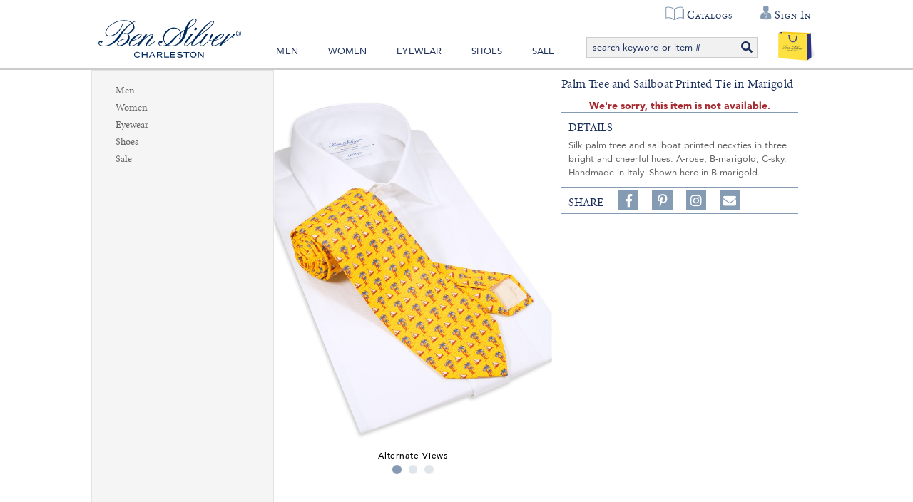

--- FILE ---
content_type: text/html; charset=utf-8
request_url: https://www.bensilver.com/Palm-Tree-and-Sailboat-Printed-Tie-in-Marigold,39448.html?b=d*6246&s=d&p=6&c=9
body_size: 26609
content:


<!DOCTYPE html>
<html xmlns="http://www.w3.org/1999/xhtml" xmlns:og="http://ogp.me/ns#" lang="en">
<head><!-- BCF Commerce Net Store v4.1 - Server: 4 --><meta charset="utf-8" /><meta http-equiv="X-UA-Compatible" content="IE=edge" /><meta name="viewport" content="width=device-width, initial-scale=1" /><title>
	Palm Tree and Sailboat Printed Tie in Marigold - The Ben Silver Collection
</title><meta property="og:title" content="Palm Tree and Sailboat Printed Tie in Marigold" /><meta property="og:description" content="Silk palm tree and sailboat printed neckties in three bright and cheerful hues: A-rose; B-marigold; C-sky. Handmade in Italy. Shown here in B-marigold." /><meta property="og:type" content="product" /><meta property="og:url" content="https://www.bensilver.com/Palm-Tree-and-Sailboat-Printed-Tie-in-Marigold,39448.html" /><meta property="og:site_name" content="The Ben Silver Collection" /><meta property="twitter:card" content="summary" /><meta property="twitter:title" content="Palm Tree and Sailboat Printed Tie in Marigold" /><meta property="twitter:description" content="Silk palm tree and sailboat printed neckties in three bright and cheerful hues: A-rose; B-marigold; C-sky. Handmade in Italy. Shown here in B-marigold." /><meta property="twitter:image" content="https://cached.bensilver.com/RS/SR/product/92/Palm-Tree-and-Sailboat-Printed-Tie-in-Marigold_ect1-b_R_268629ec.jpg" /><meta property="twitter:image:alt" content="Palm Tree and Sailboat Printed Tie in Marigold" /><meta name="keywords" content="Neckwear, ties, Neckties" /><meta name="description" content="Starting at $62.00. Palm Tree and Sailboat Printed Tie in Marigold Silk palm tree and sailboat printed neckties in three bright and cheerful hues: A-rose; B-..." /><meta name="robots" content="index,follow" /><link rel="apple-touch-icon" href="/apple-touch-icon.png" /><link rel="icon" href="/favicon.ico" /><link rel="stylesheet" type="text/css" href="/ClientCSS/CSS.ashx?d=Global.css!8dc34ab2779d89e!n8cD7kPKvmebcr6sGmN_yLhv6zZ9NEG1zGJHue_E8fc%3d" /><link rel="stylesheet" type="text/css" href="/ClientCSS/CSS.ashx?d=DisplayGroup.css!8dc34ab2779d89e!-rcyx3VnIacFuSghor02NqLvD7UtC81hVastUmNHxbE%3d" />
    
    <!--[if lt IE 9]>
        <script src="/JS/html5shiv.js"></script>
        <script src="/JS/respond.js"></script>
    <![endif]-->
    

<script type="text/javascript">
// <![CDATA[
(function(i,s,o,g,r,a,m){i['GoogleAnalyticsObject']=r;i[r]=i[r]||function(){
(i[r].q=i[r].q||[]).push(arguments)},i[r].l=1*new Date();a=s.createElement(o),
m=s.getElementsByTagName(o)[0];a.async=1;a.src=g;m.parentNode.insertBefore(a,m)
})(window,document,'script','//www.google-analytics.com/analytics.js','ga');
ga("create", "UA-19463253-1", {"cookieDomain":".bensilver.com","siteSpeedSampleRate":100});
ga("require", "ec");
ga("set", {"dimension1":"Desktop","dimension5":"RETAIL01","dimension6":"Display Group"});

ga("ec:addPromo", {"name":"Recently Viewed","position":"Page Global Message Bottom"});
ga("ec:addPromo", {"creative":"footer links","name":"Main Footer Utility Links","position":"Footer Utility Links"});
ga("ec:addPromo", {"creative":"Social Media","name":"Social Media Icons","position":"Footer Social Media"});
ga("send", "pageview", {});
ga("send", "timing", {"timingCategory":"Database","timingLabel":"Unspecified","timingValue":15,"timingVar":"Unspecified"});

// ]]>
</script>


<link rel="canonical" href="https://www.bensilver.com/Palm-Tree-and-Sailboat-Printed-Tie-in-Marigold,39448.html" /></head>
<body>
    
    <form method="post" action="/Palm-Tree-and-Sailboat-Printed-Tie-in-Marigold,39448.html?b=d%2A6246&amp;s=d&amp;p=6&amp;c=9" onsubmit="javascript:return WebForm_OnSubmit();" id="form1" novalidate="novalidate" class="mac">
<div class="aspNetHidden">
<input type="hidden" name="__EVENTTARGET" id="__EVENTTARGET" value="" />
<input type="hidden" name="__EVENTARGUMENT" id="__EVENTARGUMENT" value="" />
<input type="hidden" name="__VIEWSTATE" id="__VIEWSTATE" value="AEFHDWKwkttsrBv4FHPEhkj7uLDSDvRCcWl7Gpy3/YPGq2QYYmQFW7oVVncdRxWVX5SoMk/YwW51yuaxZUJEaE9lrSXOP4DxZk1OdwbUa0U9c8IDXSRiuFg7nmg6EqYRRWxzCfqeICEPT1GdvMtzDtiV5YvfmQMo2u6KeAyYJEBL72mRB4WYz3zfZpq9Ehqy8Md862Qa5/4flW6HAvS+k6bjdVwvV0eGV+s3MVlgrNNfcL9lvuE2cG1WvkteHkJ3Ss4EOboX86Kprv3G3z5imCDtZ2pIW7lXBcNHSsen0gxAEDUryhVap69OmBo7/pAhh6AYWtNnuF1t4rlPsY3NSwp1Xpn4/zbnODraZqJZBUJODz9xiQAgpR0L1TXP3auBSGACd99PJh6YUM9HmFCdw7YSdN0vZ35jK7i4vHFcA094qUyzmf4xavyCgm+lgUZ0TpzOkaSFq7yYsBLe5s+K3abcu6Un59NJcCqcHocpVr+mFl/cFQ2PkaprUYrq7aHpe9vl08CDp/v78ZymPuzqC0aiH0mTyXmL3NeIb+thJx232Oq4uJGgugc5S/jA+aRYadniv+bS4sNjOIYatCTI8W8Uau/1WMJp/IiSJv84OQy1namYwaDJQROv00JwFjUG/TjfZ6SJpN+sTqj1ThVNqjhwOdBVaad1N1zvuJ2xQDZy/E07ZwtKglQC/mgJiQ0DLJOsyFFoMG1WAsOS0ZkFFp0f+ksNo/i/ujdGt8LUe0DDNbNucsoCGTZFHFVIo/6k0JhKgS+tuXkd4axWqOVyNpFpLpzwGSTIq4o9/HPrrGfjz90uHEnGkGmwn27TlxT1FlP41uuMqfAJyFvoYcj8B3iCgQC1CezOXdRYXDtCqtoAhNx3w651MRHnSAB8cJt06kKAW83IOFMbbLu4l4cxpAtwifvUY0XWRgVjsEtBQNd8A+JYBy7MA5Basl6JIcgySM4A860JtOLCickNx+Upwvzp3y1x4lhPUs7D1/OnjZ8EzeVeOb4iero1MJ6d0E5kKEBBvjP/6eJvhHf7V3xIV+FRpiUAcbdytlj1d543XRBcNUTqfBexUmo6tFlpO0pwmPIqOyNvUqapWyGghqStn9Y5mC9kBMYsaED55Sy2E5e5SwyG+58Glk/AupLadcLzDSZ8qG1vqfw5MS7aUG14yvUnC5iWBfFsmdt1e8/uQ+yRpO434l7/2NYQApCa4TdaDFm+Tb+cH8cLL/[base64]/Ux6HKzZkY7nqw+rkmBeIM8VlomMQXssXFyy4rDe8CIvufpWgDI9zVen4+/isEy0gpGmitehic3vuU8JktNHuUojkArgZfWwtLAMkH+KMu34eUj7X0BMU7DHgje/y7cVfZH5mF6ke0wA1xj8slyzct+rnYaQEKxIcITotfLuAu70nkFutd7/RcU80/v0pFnR9GeULfisH1vdneGNVhevhKrh0tUvwkUeUfPiPr4pj/pIQe+SZ79AkV02l5qpUiPFoFcPwdG399d24Fx0rwxdBkaXYRpjN6IZY8He1TQbtAbxqn4OWI2YZ/V31jfguIauv9crmhlaLowRI+myLVEdYZrVuzc0+mpxxVU2jdvvib0+1Mpj0p++LLutomEgoKX4fPFzNrL+wSmQyCKYfbTBEzYroEjI/WoCeSFq647XCbTi+InNxyQ3OiLSeAu0H3KFzxtTvPCqiiKUe34CHKjYgRQD9HPbjoUmFbq5i5bWfH0/Jikpz5FyeN2UR4+ZIKUeroQVMUnsWyype1g5gCK5Dx7JtktqC2rDWH96qhH08ZKLRLpRugNFUIsm4IoWFkq/9dIhUp/AGf4T4BJRte1+nWF/epFUU6915jZPx2ryjEw6d35TllTCMEOfMuP34FhVKxHDuDdBbhdzzHgc+wdgH36NV3xqajHjBF1qMO+j47ANZ/Sof3NcJWoQtbC01LOEFEDjceG6K16nB1qCoPGd+cUQtapcnieaS3IDixMnLnV/tadQGovztH16fPp9yKvcm63h4EpEh6npr/cZWgqK6BRnrUmk/QKcVjYBbNyzDUcNrb5hHRrA9oggLO59PLuv3jkbb11p+OT+x3kyIIuFpR2i/pfg2SOEAbdrz6d6LMakQkCXGqrbLayOzxJeqJPgu0Q9tZgapWDae/fP1S+FLU8tXrL5IIRc1yQtaQmSNxjKMCjLKR1DrRS1mjKRszw7bUKzVdUMrH61UGYFxpVyXLcnzr+9dVnKRZbEU8B9Nt0/8zIQ9WnnY4ncjESongd5Zc64V3xvlkxwxi9HaAWL0bgTk/OoLLfgYAjFKBMBeNc/w/jnw9gQ3WhvHpBFjnf2TrN1vEmof0MmBT5d4v5tb1SH4M6pzbBequoPKkMb4sY6QvbezObpDIRmlZjPQj+/QDdV7aPT61mvFkYbJ8nEjCYYeVgzE32PfjR8LWrpLX28Ddmt7cWMJXmLmHiBmUV7tze775PbjWfM/hs16dpvL5mjOAIv03FwAKus5vlqmLXPvhCe/4zZctTlAb1gnyrNBigm0kLb5RhGSV/9t+yLMSa6BljdaYfyzNyGpTU+qttIPntsl35rgLHUlyc+TcgGRAMn0HNb16geB0yekmKdgdETdu7HOJMIiSCOnKpKsNXZN/NauriQQepi4AlPy4Ai/KKqz0bGMuts/KQ1F7CSXVnMLCrHNkITDBLRoEQL2eG024qG6IHPHM2en4rePo9XBrqTb7T9LdpXK8H/G3wLdcgveygTkD4LYwLlTdiM5drY6HXniXOJoV8Oyow3P2pDeYjcE/ZOD3X5unlC6pq3FGmtqBWOpFnZGJUTdeRFaXUPWwzOPdCXYx8L+r0C2hPKnUmWKXCk49NP7ZhBunKGrYtvc9H7K1Rw7BpGUSgG1iGFvevYC/3i9WxXNiGbO/h5lUg9SUSPQbAD9pFzCcRaWis35nziQKVIIqvB0VPkIG2nnHntNr3Gq1BCxFzV9TUecBTXXt9fd+Sy7uvttbvIkUeak6ayATs3zo6FJxJM3B2RG1pl4dNn2qhzcndOdc1rTq9mdFwRylkrmMp0qQKqR6GUSoxl3zPM4HbojCGuP03RdueeKbEl32acbII/TvTD6Nxl1aKCnNuBi+UTpGY30/miCgneywGEPF3s1QmOekR4/EQgovYBynf4pibZPZXiMt+JCiMnKtrnzjmp82UEIDSNORVKWrOE1PcaAhyjGX0fACNtqptBQ5LhqU7TmV1ed7PAJXp8FMJBkKjgcj6eCYXl08AK/FZwe7Y//+GgWBtRgXIXY6wQ/mzRVjcB86p4+JcAcTd5R4nfKPGiqrkUKM5UwPZSJShzShTkAF4nN+IbT6IHlUT5GfuYwmPDYVhZU4Fn40hmJ3pYBkA2/FY+D8tg5ApDxNu9mHS/t2A+TiFU0rJ0nMqfW/xY5kgmPEKwxo5GarDpjGde6yLxripGv/kKTDn+aQmJZjGpiedC6/61ykmkjldfdxsTgyl35VTTG//Mdap0peSVOLwBwZfpBhP7tXx5aiueIi3U77aWRgyIDPZhbopaGmlvygU5gTCakSwoHiIj4iV71oflbxYd5CL+nu/N+GWCL5Cvkq176QHd7pflhSh4+iqGZBFJEW5s/AbDMEe5fwmcn/7K3PCxwUVsNE/HZBPUSOOMjUPvFdLzg2ja1n/QEt4JutWy4HHTw2nV+j/jntJ67G270Y+d1dlxRI1qdLGVK/WY0dWRI/Erwgzb2sv+eW0sbYpHelWO4B7wqnqpeEyxiAQnh47mibS9qbmRN/B/2j2H2WJOdf2Wm44rzXrhmOXBZROrzJrEJndorX/cqtRGDjCX2fpP935z8f8YKvdHP7TPnqhj8rwwIKqYSG/[base64]/JdcMqcrFdwQkSZu9h1e8SifIQ6sDyN7+435XnH+iC3G8O2oVkH5BF8PQy4pg+ptTCe/SkHlKkvgCgTCsAnsSMpRRVrApe1QtDijypydHiLF0rVIoLulJZurgUfMpFo1cNwFp6TX/MH5w55GgeQX5KUfk/WXgCILRu95AkY5sLxJ4XolWNZqUhk19GCk5aPLIX2LX51JT0xde4VaMLMt7cXhO32qgz83//UeQI46sPTkGZeEda6GNs/7wB/+kUkoEoFPAiYIeP7b1sX2Bm+AAvgcTeJQ3/lLa8F+JpvLer5By07W4bzIb/+U/hFHLdEF3vt+6CEasSbGHP2eIVXlOdKZ6afJ9bYazx4gT0QEGXJf7sANB4KXKP3+folwDzFPVfMx30KZIEGWR+oM7N+xHTw5UkQjDgLSQ8mNVmrdifTh7OCFHK4s/rmXX0n4BJfg1cXR9aCQDyt7D5t6NgOXCwXzgqGXaU7z60wBOMXtKPg7HoLjGoMtJfWye7ZndIR4UUhfhxcd5BZK+reFy0/2o4GZfJe34nF1qGIe7LaEDSO/uorDfJO5wuNfajL4IQME27cQ9+fNFk4TWJEmqWKwA01DXdiY0H5Io4NIMyk13KAlnFH6qD/dDIsM9aYKSbjCXIstE1+Msk6+BlT1H9BdBtJPfYhRttnXwpL/jtglQzWTgLkKosK+oYQbqps7gYx4nprrMK5K94xH1iTxq//5/jiLnvj3EgMYivKFfJvASz9Qgn0MlsPK/N3zTM3pIbQaDH+dxemTeqdAMRbQEM3/7OnV5vAdE0594hPc4y/JP6DVbJkZ5LX5erOTjtsFgKPO08e9dkbK4E+WLlpsaXK7jCjmH3nPNKfoN0ld0AA14rf5XW8xaYdJqJ8tIKk0KBqT03+l4YLSzEf6jvijd6gES8cVosBPS8+3OAT11LTAVJVi0V++yxqTKQiHwvAqpFdigoevlfdEqrmIeefCULGrqWZTmRv/[base64]/odH1Vd79mvK6yvnNBpEbXgZMdl31G/UeTLzLOyUL6MLuKN12G5zlWy3xQM0PL/vOOzEL6+X7/de6fcnWvBKJ1vfF4ClO8TipclZFEsefUJc2EVbMiwg5TzDRfsds+r7CB6KPhDjCERk0mAuyxb+Ua45jtyJFRHo1VdrjXkvmYuve+azuFG4EDbMMVHdOh4sYv9P+i/0XA/pdoEEctBXONxNM48ULSI3mgm5JUwQB1atZ0FXbxYOMmKBe7+kOlPWdzxrdhe9Lsef6rip2c4XIy0CER96qZ++Q+m96cvT22R5kbC8hV0rWCh+PIdjK8IINasEVWK6xVs5CuOhzucvpYZBv0zJg94JLVqisGRyztFRgaSbQXvffW+z0eep/6orDqI3IRFuklSo6d6xrQqJpGok6BWcnDyxSyCFDNuvPQuRmiIB73EPuvUpQbSTOKo3r6lynQHPa7yX+ZggUq/67p54GVBej8A/vAjDFVrf/DY2eKKceAQfRtx2qx1EuYZb8xfRkm8mUJfA3y8OzPzMibGw521eifhVZiWTpLxQFsajcXtKWGSPu3sQ4frc7Jp11EAUfa96o6Y/RHqrva21RwTzNnTp/gDBMA8lZ24PZj+e29Vzq61O/tYhmrUSAb8ZiLLDYh6O+Ckxpo38ZppkM25BMEIOnUCoNg2+Boj26fYcdRhFnjjVNt2wDtpBq6LECnFchFy0ApMGBEHBIvznYzphtfgslGowl1oQddAZMWgmptbhUVmmM9LVS8/JItufC2WsP7ilsH8VQ8Mu13KUshawTGwrhRc9bDQ8zIiw/sc0qR0Ry1dOYUBrj9UryD/i9+7eg1qNnp8Y6SvgMsDePfAc5WABpvFrdVHG8AfIWUBuJ2b7lTYdV06fk07cPrqDEoax17+uSMlVQLblzRv/ZDyfMaDYsiSgit8XoLdxANrc0iMok8JIQNv3E3HbxO3xlfPrBh3oXW6d7Bk3OtH8ArArbWtBr+3HxzrBAWD9xRK3HmGkkiKl4sYsOGMou/TnJ6judWFC9wSJ2yy2q3niSK3v4jpqt9zx6nyaoKUarM8XRqGZQR9+H2s+c8O4Uvis9IlUcBcjCTtYPtC3Twtz7P/S91ySnlwmV4wtoj2kefF3Kbg9YtUvqnQLIX6vnHyuf3iTwUStp9pWxGbdVrAAtUowTMOmDItQ1eBcBXoOg0zS8IQ3qmXyOzmMgXIgcJsDtFYzFteIGLOYpbNQFjQ30BkZdREHLaaSJwQpGJqYzz9//[base64]/KYQbUp8pAF/0qIbNiFDFNtlTEDXaWqsPAkhburykClHrYinttGZQUda7leNrBRUwII0fKnLJPztOw8o0Jqah6WM+Ej00Dr3As07IMYiQHdhCh2wcR412OSgObqMug9VVZF8McYPip9VyovYXCVP0Cec6sMbgnwkaxAGIjWSdKCYJV00zQBNlt3vEeg9hjQN3AcoIJTe1AlZWt7IA1/QpL1ey+rsLiocYZKKA23bc3AoOlgwTsTj5U7+2A3Cto+27dMgTfryYq9rAlD4rm1jePN0vgkSkOfEqp9TjsrYL1Boa2yq4IGbbIZ/tbS0ZKMAZZrTeWPY8KD4+dYIHljVUd+o4cWmWjy5ZlpQCh/UknqdfMkWhQ27wYRIxw8SY2FaHFCH19JWvu/UFiU3B74/4aDyuY2cs53CWXiB0+SgQJEoH2GXz32rQRR2r0SOMEGK3mM6lDJ+jnyfWXgOYRneLxrNbZ3J23JSBIGMmZjKNupbqKIZJq5KKVRdoFRPu+AUcixLzc/vVb3Xrhg5UiZRibV5Lrgkwzy2o6qUqYGPYOkM7frkGe/vGLeGIWngA66INzNSLKCxD+MoPbNxrpLaPdoEnckO5pgDF6AhE1REuOXxAgBbAG76B9gp1WqwAVj+Y29PCftqGRPEb1dcG2ZSei6FuuD4uIwjCqfPnc/fj68EOhQvd68ffp6e/QU3r+HpD7MRqbJOfHC3zX+RxceLwqCa2BFHXu+aJW+EkYT35DK1SQWj0GN5T9sdWESWjwnImfZ+/lStp2RZBducm86Sy29eJO0uWAIsVWf5a2YVEuZAzKDtNb8RyVH3agfwrCtE+MD5d3k4MRVpA4Tm4zGvnoVFoAVUWCTrRkbiF5JddIl/g7hB+crp/FOrxdGKhto1i5d4s5FIP0hWHM9sWXNV0w46K3RC/omwLao50MICxI3BWsM8jmByvDOCHmLV0pNy06Jvifq8i6pmMMylNALCrC9FLOQk8/xTIwP6emqypuym4PvQPfYqFyz/8Ax0wvpNZ6bj5BCcxokeDiwXFCqQUjyF5FruX4lnwrN1V7u07OBqQV165ujwpUA9N9/r9rQDe4uU/rZQ2gOjCqZddq4x2MJDwjbo51PwrPTYDYsh4DD7upXwkijhX1ZhZdR1qzh1MgoiWXE6Dw1ZeJXQ+TODImpcqld9WuOPyTX6tvFqRkbxlByHPq33uxw0LjCki+ZX92aBqnsdiwrL/Gltit37zdOFkBQmvA8BgSKGjMsz/EKkB+59kP2uPZpTsszCMkBWaiWPJw6M+TWfQnDljWvZaCraJTscicEVKez+BKviZBhP6hTfVfUZqwiM7t/ILrLxaK3z2VW83Ap6pbnCTcAXoMoRjpMuGITzBqYlIhxnJgqKHm6nC2c91OBxo8/O8n1xGi6FKmC7G7e3aPxm5fRJiMmjxoKM6y0/mdKTKTPHnEIiYHpXW4eZbw4NZSpgx/ntFtFla4rjPKp4AYbcosvezcdoam8UhoYP0pcrJ1aSHy1Y9O//6kqeeGgzgWXlAdreCLAy5tdBN8kMi8NcvgPCeEVe3sDVDf1+qB/smJvBJWW23EusX" />
</div>

<script type="text/javascript">
//<![CDATA[
var theForm = document.forms['form1'];
if (!theForm) {
    theForm = document.form1;
}
function __doPostBack(eventTarget, eventArgument) {
    if (!theForm.onsubmit || (theForm.onsubmit() != false)) {
        theForm.__EVENTTARGET.value = eventTarget;
        theForm.__EVENTARGUMENT.value = eventArgument;
        theForm.submit();
    }
}
//]]>
</script>



<script type="text/javascript">
//<![CDATA[
if (!Global) var Global = {}; Global.variables = {"debugMode":false,"enableSslOnly":true,"production":true,"siteName":"www.bensilver.com","siteNameSsl":"www.bensilver.com","siteNameStatic":"www.bensilver.com","siteNameStaticSsl":"www.bensilver.com"};//]]>
</script>

<script src="/ScriptResource.axd?d=[base64]" type="text/javascript"></script>
<script src="JS/JS.ashx?d=DisplayGroup.js%2cListRefinementFilter.js!8d8b7cf0d6362ce%2c8d830010a751a0e!xk7mU6esxAPuV838TyoeVS-rytK545f29R5obGq0UU0%3d" type="text/javascript"></script>
<script type="text/javascript">
//<![CDATA[
function WebForm_OnSubmit() {
;
return true;
}
//]]>
</script>

<div class="aspNetHidden">

	<input type="hidden" name="__VIEWSTATEGENERATOR" id="__VIEWSTATEGENERATOR" value="9F43F5EE" />
	<input type="hidden" name="__EVENTVALIDATION" id="__EVENTVALIDATION" value="iE/GxjDKlGVRFAtWLDF5qp9GDxLJTJ+VryWFbwU2cI4gJDl2Nq/gTjpSotFhkifsXNi3P7N4XUjenTy6qAlktHhMxIezAr+vX74h+AWEWuSL03vqlzLe13evIcuF/Gv3T4rodkeJr+8yh4rX9ef/NvsaS1EQAhWmUhihx7fAqfc=" />
</div>
        <script type="text/javascript">
//<![CDATA[
Sys.WebForms.PageRequestManager._initialize('ctl00$ctl00$masterScriptManager', 'form1', ['tctl00$ctl00$ucHeader$upHeaderButtons','ucHeader_upHeaderButtons','tctl00$ctl00$ucGlobalMessage$upPageMessage','ucGlobalMessage_upPageMessage','tctl00$ctl00$ucGlobalMessage$upValidationSummary','ucGlobalMessage_upValidationSummary','tctl00$ctl00$cph$cph$upPrimary','cph_cph_upPrimary','tctl00$ctl00$cph$cph$upDialogs','cph_cph_upDialogs','tctl00$ctl00$upUa','upUa','tctl00$ctl00$cph$ucDcBoxCampaignGlobalMessageBottom$ucDC$up','cph_ucDcBoxCampaignGlobalMessageBottom_ucDC_up'], ['ctl00$ctl00$cph$ucDcBoxCampaignGlobalMessageBottom$ucDC$cmdDcBoxCampaign','cph_ucDcBoxCampaignGlobalMessageBottom_ucDC_cmdDcBoxCampaign'], [], 33, 'ctl00$ctl00');
//]]>
</script>

        
        <div id="pnlMain" class="ch ch99">
	
            <div class="page-dcbox-globalmessage-div">
                
        <div id="ucDcBoxCampaignGlobalMessage_ucDC_pnlDcCampaignNormal" class="dcbox dc dcbox_227" style="display:none;">
		
	</div>
    

                    
            </div>            
            
            <div id="pnlWS">
		
            
                



<div class="header-wrapper-div">

    

    <header>
        
     
        
        
        <div class="top-quicklinks-div">
            <ul class="top-quicklinks-ul">
                <li class="top-quicklinks-li top-chat-li">
                    
         
                </li>
                <li class="top-quicklinks-li top-catalog-li">
                    <a href="https://www.bensilver.com/onlinecatalogs.dlp">Catalogs</a>
                </li>     
                
                
                        
                        <li class="top-quicklinks-li top-account-li header-accountbutton-li header-accountbutton-li-signedout dropdown">
                            <a href="https://www.bensilver.com/SSL/Login.aspx" class="dropdown-toggle" data-toggle="dropdown" data-hover="dropdown">
                                <span class="header-accountname-span">Sign In</span>
                            </a>
                            <ul class="dropdown-menu dropdown-menu-right" role="menu">
                                <li><a role="menuitem" href="https://www.bensilver.com/SSL/Login.aspx">Sign In or Register</a></li>
                                <li><a role="menuitem" href="https://www.bensilver.com/SSL/Account/ShopperAccount.aspx">Your Account</a></li>
                            </ul>
                        </li>
                                                                
            </ul>
        </div>
        <div class="header-buttonbar-div">
            

            


            <div id="ucHeader_upHeaderButtons">
			
                   <div class="header-dcbox-center-sm-div"> 
                        
        <div id="ucHeader_ucDcBoxCampaignGlobalHeaderCenterSM_pnlDcCampaignNormal" class="dcbox dc dcbox_135" style="display:none;">
				
			</div>
    

                   </div>

                    <!--this is where the SM+ search div was originally located-->
                    <!-- XS header buttons with centered logo -->
                    <div class="header-buttons-div">                     
                        <ul class="header-buttonslist-ul header-buttonslistxsonly-ul">
                            
                                <li class="header-menubutton-li" onclick="Global.MainNavBar.toggleMenu(this)">
                                    <a href="#" data-toggle="collapse" data-target=".header-menubar-div">
                                            
                                          
                                        <div class="menu-transform-div" onclick="Global.MainNavBar.myFunction(this)">
                                            <div class="menu-bar1"></div>
                                            <div class="menu-bar2"></div>
                                            <div class="menu-bar3"></div>
                                            <div class="menu-bar4"></div>
                                        </div>                           
                                    </a>
                                </li>
                              
                            
                           
                                    
                                    <li class="header-accountbutton-li header-accountbutton-li-signedout dropdown">
                                        <a href="https://www.bensilver.com/SSL/Login.aspx" class="dropdown-toggle" data-toggle="dropdown" data-hover="dropdown">
                                            <i class="fas fa-user-tie"></i><span class="header-accountname-span">Sign In</span>
                                        </a>
                                        <ul class="dropdown-menu dropdown-menu-right" role="menu">
                                            <li><a role="menuitem" href="https://www.bensilver.com/SSL/Login.aspx">Sign In or Register</a></li>
                                            <li><a role="menuitem" href="https://www.bensilver.com/SSL/Account/ShopperAccount.aspx">Your Account</a></li>
                                        </ul>
                                    </li>
                                   
                                            
                        </ul>

                        <div class="header-logobuttonxs-div">
                            <span class="header-logobutton-li">
                                <a href="/" class="header-logoshort-a">
                                    <img src="/ClientAssets/Images/Logo_Ben_Silver_Corp.svg" alt="Ben Silver Collection | Charleston" class="header-logoshort-img" />                                
                                </a>                               
                            </span>
                        </div> 
                        
                        
                        <nav class="navbar-list">
                            <ul>
                                <li><a href="https://www.bensilver.com/Ben-Silver-Clothing-For-Men.html" class="navbar-nab-link">Men</a></li>
                                <li><a href="https://www.bensilver.com/Ben-Silver-Clothing-For-Women.html" class="navbar-nab-link">Women</a></li>
                                <li><a href="https://www.bensilver.com/Ben-Silver-Classic-Eyewear.html" class="navbar-nab-link">Eyewear</a></li>
                                <li><a href="https://www.bensilver.com/Ben-Silver-Shoe-Collection.html" class="navbar-nab-link">Shoes</a></li>
                                <li><a href="https://www.bensilver.com/Ben-Silver-Warehouse-Sale.html" class="navbar-nab-link">Sale</a></li>
                            </ul>
                        </nav>
                        
                        <ul class="header-buttonslist-ul">
                            <li class="header-searchbutton-li ">
                                <a href="#" data-toggle="collapse" data-target=".header-searchbar-div">
                                    <span class="glyphicon glyphicon-search"></span>
                                    
                                        
                                </a>
                            </li> 

                            
                                    <li class="header-cartbutton-li header-cartbutton-li-empty">
                                        
                                        <a href="https://www.bensilver.com/SSL/ShoppingCart.aspx" data-toggle="tooltip" data-container="body" data-placement="bottom" title="No items in Shopping Cart">
                                            <span class="nonglyphicon-shopping-cart"><img src="/ClientAssets/Images/Shopping_Bag_Ben_Silver_Corp.svg"/></span><span class="header-cartcount-span">0</span>
                                        </a>
                                    </li>
                                
                        </ul>
                        
                        <div class="header-searchbar-div header-searchbar-on visible-md visible-lg collapse ">
                            <div class="search-div input-group">
                                <input type="search" class="search-input form-control typeahead" placeholder="search keyword or item #" maxlength="500" data-blankmessage="Please provide a search term." />
                                <span class="input-group-btn">
                                    <button class="search-button btn btn-primary"><i class="fa fa-search"></i></button>
                                </span>
                            </div>
                        </div>        

                    </div>
                
		</div>
        </div>
        
        
        <div class="header-searchbar-div hidden-md hidden-lg collapse">
            <div class="search-div input-group">
                <input type="search" class="search-input form-control typeahead" placeholder="search keyword or item #" maxlength="500" data-blankmessage="Please provide a search term." />
                <span class="input-group-btn">
                    <button class="search-button btn btn-primary"><i class="fa fa-search"></i></button>
                </span>
            </div>
        </div>     

        
       <div id="ucHeader_pnlSecondaryNav" class="header-secondarynav-div">
			
            
        <div id="ucHeader_DcBoxCampaignGlobalHeaderSubSecondayNav_pnlDcCampaignNormal" class="dcbox dc dcbox_193" style="display:none;">
				
			</div>
    

        
		</div>
    </header>
    
    
    
   <div class="header-menubar-div collapse hidden-md hidden-lg">
       <!--  MD+ ONLY - Logo -->
           <div class="header-logo-div">
                <a href="/" class="header-logo-a">
                    <img src="/ClientAssets/Images/Logo_Ben_Silver_Corp.svg" alt="Ben Silver" class="header-logo-img" />
                </a>
            </div>
        
        <!--  XS and SM - Nav Menu Bar-->
        <nav class="navbar navbar-default" role="navigation">
            <div class="container-fluid">
                <div id="ucHeader_ucMenuRootBootstrap_pnlControl" class="mrb-control-div">
			
    
            <ul class="nav navbar-nav">
              
        <li class="dropdown"><a href="https://www.bensilver.com/Ben-Silver-Clothing-For-Men.html" class="dropdown-toggle" data-toggle="dropdown" data-hover="dropdown">Men</a><ul class="dropdown-menu" role="menu"><li class="submenu-viewall"><a href="https://www.bensilver.com/Ben-Silver-Clothing-For-Men.html">View Men</a></li><li class="dropdown-submenu"><a href="https://www.bensilver.com/Tailored-Clothing.html" class="dropdown-toggle" data-toggle="dropdown" data-hover="dropdown">Tailored Clothing</a><ul class="dropdown-menu" role="menu"><li class="submenu-viewall"><a href="https://www.bensilver.com/Tailored-Clothing.html">View Tailored Clothing</a></li><li><a href="https://www.bensilver.com/Sport-Coats.html">Sport Coats</a></li><li><a href="https://www.bensilver.com/Blazers.html">Blazers</a></li><li><a href="https://www.bensilver.com/Suits.html">Suits</a></li><li><a href="https://www.bensilver.com/Waistcoats.html">Waistcoats</a></li></ul></li><li class="dropdown-submenu"><a href="https://www.bensilver.com/Fine-Shirtings.html" class="dropdown-toggle" data-toggle="dropdown" data-hover="dropdown">Fine Shirtings</a><ul class="dropdown-menu" role="menu"><li class="submenu-viewall"><a href="https://www.bensilver.com/Fine-Shirtings.html">View Fine Shirtings</a></li><li><a href="https://www.bensilver.com/Ben-Silver-Basics.html">Ben Silver Basics</a></li><li><a href="https://www.bensilver.com/Button-Down-Collar.html">Button Down Collar</a></li><li><a href="https://www.bensilver.com/Spread-Collar-Shirts.html">Spread Collar</a></li><li><a href="https://www.bensilver.com/Kelly-Collar-Shirts.html">Kelly Collar</a></li><li><a href="https://www.bensilver.com/Cutaway-Collar-Shirts.html">Cutaway Collar</a></li><li><a href="https://www.bensilver.com/Trim-Fit.html">Trim Fit</a></li><li><a href="https://www.bensilver.com/Formal-Shirts.html">Formal Shirts</a></li><li><a href="https://www.bensilver.com/Sport-Shirts.html">Sport Shirts</a></li><li><a href="https://www.bensilver.com/Charleston-Shirts.html">Charleston Shirts</a></li></ul></li><li class="dropdown-submenu"><a href="https://www.bensilver.com/Fine-Neckwear.html" class="dropdown-toggle" data-toggle="dropdown" data-hover="dropdown">Fine Neckwear</a><ul class="dropdown-menu" role="menu"><li class="submenu-viewall"><a href="https://www.bensilver.com/Fine-Neckwear.html">View Fine Neckwear</a></li><li><a href="https://www.bensilver.com/Entire-Fall-2025-Collection.html">Entire Fall 2025 Collection</a></li><li><a href="https://www.bensilver.com/Entire-Spring-2025-Collection.html">Entire Spring 2025 Collection</a></li><li><a href="https://www.bensilver.com/The-Ben-Silver-Collection.html">The Ben Silver Collection</a></li><li><a href="https://www.bensilver.com/Bow-Tie-Collection.html">Bow Tie Collection</a></li><li><a href="https://www.bensilver.com/Authentic-Regimental.html">Authentic Regimental</a></li></ul></li><li><a href="https://www.bensilver.com/Trousers.html">Trousers</a></li><li><a href="https://www.bensilver.com/Sweaters.html">Sweaters</a></li><li class="dropdown-submenu"><a href="https://www.bensilver.com/Socks.html" class="dropdown-toggle" data-toggle="dropdown" data-hover="dropdown">Socks</a><ul class="dropdown-menu" role="menu"><li class="submenu-viewall"><a href="https://www.bensilver.com/Socks.html">View Socks</a></li><li><a href="https://www.bensilver.com/-Bio-Luxury-Socks.html">&quot;Bio Luxury&quot; Dress Socks</a></li><li><a href="https://www.bensilver.com/Cotton-Dress-Socks.html">Cotton Dress Socks</a></li><li><a href="https://www.bensilver.com/Wool-Dress-Socks.html">Wool Dress Socks</a></li><li><a href="https://www.bensilver.com/Argyles.html">Argyle Socks</a></li><li><a href="https://www.bensilver.com/Sport-Socks.html">Sport Socks</a></li><li><a href="https://www.bensilver.com/Travel-Socks.html">Travel Socks</a></li></ul></li><li class="dropdown-submenu"><a href="https://www.bensilver.com/Accessories-and-Furnishings.html" class="dropdown-toggle" data-toggle="dropdown" data-hover="dropdown">Accessories &amp; Furnishings</a><ul class="dropdown-menu" role="menu"><li class="submenu-viewall"><a href="https://www.bensilver.com/Accessories-and-Furnishings.html">View Accessories &amp; Furnishings</a></li><li><a href="https://www.bensilver.com/Belts-and-Braces.html">Belts &amp; Braces</a></li><li><a href="https://www.bensilver.com/Pocket-Squares.html">Pocket Squares</a></li><li><a href="https://www.bensilver.com/Fine-Leather-Goods.html">Fine Leather Goods</a></li><li><a href="https://www.bensilver.com/Wristwatches.html">Wristwatches</a></li><li><a href="https://www.bensilver.com/Sterling-Silver-Accessories.html">Sterling Silver Accessories</a></li></ul></li><li class="dropdown-submenu"><a href="https://www.bensilver.com/Cufflink-Collection.html" class="dropdown-toggle" data-toggle="dropdown" data-hover="dropdown">Cufflink Collection</a><ul class="dropdown-menu" role="menu"><li class="submenu-viewall"><a href="https://www.bensilver.com/Cufflink-Collection.html">View Cufflink Collection</a></li><li><a href="https://www.bensilver.com/Ben-Silver-Collection-Cufflinks.html">Ben Silver Collection Cufflinks</a></li></ul></li><li class="dropdown-submenu"><a href="https://www.bensilver.com/Weekend-Wear.html" class="dropdown-toggle" data-toggle="dropdown" data-hover="dropdown">Weekend Wear</a><ul class="dropdown-menu" role="menu"><li class="submenu-viewall"><a href="https://www.bensilver.com/Weekend-Wear.html">View Weekend Wear</a></li><li><a href="https://www.bensilver.com/Weekend-Jackets.html">Weekend Jackets</a></li><li><a href="https://www.bensilver.com/Weekend-Sport-Shirts.html">Sport Shirts</a></li><li><a href="https://www.bensilver.com/Ben-Silver-Polo.html">Ben Silver Polos</a></li><li><a href="https://www.bensilver.com/Pants.html">Pants</a></li><li><a href="https://www.bensilver.com/Shorts.html">Shorts</a></li><li><a href="https://www.bensilver.com/The-Charleston-Sweatshirt.html">The Charleston Sweatshirt</a></li></ul></li><li><a href="https://www.bensilver.com/Summer-Swimwear.html">Swimwear</a></li><li class="dropdown-submenu"><a href="https://www.bensilver.com/Outerwear.html" class="dropdown-toggle" data-toggle="dropdown" data-hover="dropdown">Outerwear</a><ul class="dropdown-menu" role="menu"><li class="submenu-viewall"><a href="https://www.bensilver.com/Outerwear.html">View Outerwear</a></li><li><a href="https://www.bensilver.com/Weekend-Coats-and-Jackets.html">Weekend Coats &amp; Jackets</a></li><li><a href="https://www.bensilver.com/Hats.html">Hats</a></li><li><a href="https://www.bensilver.com/Raincoats-and-Accessories.html">Raincoats &amp; Accessories</a></li><li><a href="https://www.bensilver.com/Overcoats.html">Overcoats</a></li><li><a href="https://www.bensilver.com/Gloves.html">Gloves</a></li><li><a href="https://www.bensilver.com/Scarves.html">Scarves</a></li></ul></li><li class="dropdown-submenu"><a href="https://www.bensilver.com/At-Home.html" class="dropdown-toggle" data-toggle="dropdown" data-hover="dropdown">At Home</a><ul class="dropdown-menu" role="menu"><li class="submenu-viewall"><a href="https://www.bensilver.com/At-Home.html">View At Home</a></li><li><a href="https://www.bensilver.com/Pajamas-and-Robes.html">PJs and Robes</a></li><li><a href="https://www.bensilver.com/Slippers.html">Slippers</a></li><li><a href="https://www.bensilver.com/Undergarments.html">Undergarments</a></li></ul></li><li class="dropdown-submenu"><a href="https://www.bensilver.com/Toiletries.html" class="dropdown-toggle" data-toggle="dropdown" data-hover="dropdown">Geo. F. Trumper Toiletries</a><ul class="dropdown-menu" role="menu"><li class="submenu-viewall"><a href="https://www.bensilver.com/Toiletries.html">View Geo. F. Trumper Toiletries</a></li><li><a href="https://www.bensilver.com/Shaving.html">Shaving</a></li><li><a href="https://www.bensilver.com/Colognes.html">Colognes</a></li><li><a href="https://www.bensilver.com/Body-and-Face-Care.html">Body &amp; Face Care</a></li><li><a href="https://www.bensilver.com/Gifts.html">Gifts</a></li><li><a href="https://www.bensilver.com/Travel.html">Travel</a></li><li><a href="https://www.bensilver.com/Shop-by-Fragrance.html">Shop by Fragrance</a></li></ul></li><li class="dropdown-submenu"><a href="https://www.bensilver.com/Formal-Wear.html" class="dropdown-toggle" data-toggle="dropdown" data-hover="dropdown">Formal Wear</a><ul class="dropdown-menu" role="menu"><li class="submenu-viewall"><a href="https://www.bensilver.com/Formal-Wear.html">View Formal Wear</a></li><li><a href="https://www.bensilver.com/Formal-Apparel.html">Formal Apparel</a></li><li><a href="https://www.bensilver.com/Cummerbund-and-Bow-Tie-Sets.html">Cummerbund &amp; Bow Tie Sets</a></li><li><a href="https://www.bensilver.com/Formal-Shoes-and-Socks.html">Shoes &amp; Socks</a></li><li><a href="https://www.bensilver.com/Formal-Cufflinks-and-Studs.html">Cufflinks &amp; Studs</a></li><li><a href="https://www.bensilver.com/Formal-Accessories.html">Accessories</a></li></ul></li><li><a href="https://www.bensilver.com/Ben-Silver-Leather-Goods.html">Leather Goods</a></li><li><a href="https://www.bensilver.com/Classic-Watches.html">Watches</a></li></ul></li>      
        <li class="dropdown"><a href="https://www.bensilver.com/Ben-Silver-Clothing-For-Women.html" class="dropdown-toggle" data-toggle="dropdown" data-hover="dropdown">Women</a><ul class="dropdown-menu" role="menu"><li class="submenu-viewall"><a href="https://www.bensilver.com/Ben-Silver-Clothing-For-Women.html">View Women</a></li><li class="dropdown-submenu"><a href="https://www.bensilver.com/Fall-2025-Collection.html" class="dropdown-toggle" data-toggle="dropdown" data-hover="dropdown">Fall 2025 Collection</a><ul class="dropdown-menu" role="menu"><li class="submenu-viewall"><a href="https://www.bensilver.com/Fall-2025-Collection.html">View Fall 2025 Collection</a></li><li><a href="https://www.bensilver.com/Ladies-Clothing-Fall.html">Ladies Clothing</a></li><li><a href="https://www.bensilver.com/Ladies-Jewelry-and-Accessories-Fall.html">Ladies Jewelry and Accessories</a></li><li><a href="https://www.bensilver.com/Ladies-Shoes-Fall.html">Ladies Shoes</a></li></ul></li><li class="dropdown-submenu"><a href="https://www.bensilver.com/Spring-2025-Collection.html" class="dropdown-toggle" data-toggle="dropdown" data-hover="dropdown">Spring 2025 Collection</a><ul class="dropdown-menu" role="menu"><li class="submenu-viewall"><a href="https://www.bensilver.com/Spring-2025-Collection.html">View Spring 2025 Collection</a></li><li><a href="https://www.bensilver.com/Ladies-Clothing-Spring.html">Ladies Clothing</a></li><li><a href="https://www.bensilver.com/Ladies-Jewelry-and-Accessories-Spring.html">Ladies Jewelry and Accessories</a></li><li><a href="https://www.bensilver.com/Ladies-Shoes-Spring.html">Ladies Shoes</a></li></ul></li><li><a href="https://www.bensilver.com/Womens-Dresses.html">Dresses</a></li><li><a href="https://www.bensilver.com/Womens-Shirts.html">Shirts</a></li><li><a href="https://www.bensilver.com/Suits-and-Jackets.html">Suits &amp; Jackets</a></li><li><a href="https://www.bensilver.com/Womens-Pants-and-Skirts.html">Pants &amp; Skirts</a></li><li><a href="https://www.bensilver.com/Womens-Sweaters.html">Sweaters</a></li><li class="dropdown-submenu"><a href="https://www.bensilver.com/Womens-Outerwear.html" class="dropdown-toggle" data-toggle="dropdown" data-hover="dropdown">Outerwear &amp; Accessories</a><ul class="dropdown-menu" role="menu"><li class="submenu-viewall"><a href="https://www.bensilver.com/Womens-Outerwear.html">View Outerwear &amp; Accessories</a></li><li><a href="https://www.bensilver.com/Coats-and-Wraps.html">Coats</a></li><li><a href="https://www.bensilver.com/Ladies-Hats.html">Ladies Hats</a></li><li><a href="https://www.bensilver.com/Wraps-Scarves-and-Gloves.html">Wraps, Scarves, &amp; Gloves</a></li><li><a href="https://www.bensilver.com/Ladies-Handbags.html">Handbags</a></li><li><a href="https://www.bensilver.com/Umbrellas.html">Umbrellas</a></li></ul></li><li class="dropdown-submenu"><a href="https://www.bensilver.com/Jewelry-and-Accessories.html" class="dropdown-toggle" data-toggle="dropdown" data-hover="dropdown">Jewelry</a><ul class="dropdown-menu" role="menu"><li class="submenu-viewall"><a href="https://www.bensilver.com/Jewelry-and-Accessories.html">View Jewelry</a></li><li><a href="https://www.bensilver.com/New-Designs.html">New Designs</a></li><li><a href="https://www.bensilver.com/Patricia-von-Musulin.html">Patricia von Musulin</a></li></ul></li><li><a href="https://www.bensilver.com/Womens-At-Home-Wear.html">At Home</a></li><li><a href="https://www.bensilver.com/Womens-Shoes.html">Shoes</a></li><li><a href="https://www.bensilver.com/Ben-Silver-Memento.html">Ben Silver Mementos</a></li></ul></li>      
        <li class="dropdown"><a href="https://www.bensilver.com/Ben-Silver-Classic-Eyewear.html" class="dropdown-toggle" data-toggle="dropdown" data-hover="dropdown">Eyewear</a><ul class="dropdown-menu" role="menu"><li class="submenu-viewall"><a href="https://www.bensilver.com/Ben-Silver-Classic-Eyewear.html">View Eyewear</a></li><li><a href="https://www.bensilver.com/View-All-Eyewear.html">View All Eyewear</a></li><li><a href="https://www.bensilver.com/The-Pantheon-Shape.html">The Pantheon Shape</a></li><li><a href="https://www.bensilver.com/The-P3-Shape.html">The P3 Shape</a></li><li><a href="https://www.bensilver.com/Vintage-Metal-Frames.html">Vintage Metal Frames</a></li><li><a href="https://www.bensilver.com/Round-Frames.html">Round Frames</a></li><li><a href="https://www.bensilver.com/Oval-Frames.html">Oval Frames</a></li><li><a href="https://www.bensilver.com/Rectangular-Frames.html">Rectangular Frames</a></li><li><a href="https://www.bensilver.com/Square-Frames.html">Square Frames</a></li><li><a href="https://www.bensilver.com/Bold-Frames.html">Bold Frames</a></li><li><a href="https://www.bensilver.com/Wissing-Frames.html">Wissing Frames</a></li><li><a href="https://www.bensilver.com/Readers.html">Readers</a></li><li><a href="https://www.bensilver.com/Sunglasses.html">Sunglasses</a></li><li><a href="https://www.bensilver.com/Eyewear-Accessories.html">Accessories</a></li></ul></li>      
        <li class="dropdown"><a href="https://www.bensilver.com/Ben-Silver-Shoe-Collection.html" class="dropdown-toggle" data-toggle="dropdown" data-hover="dropdown">Shoes</a><ul class="dropdown-menu" role="menu"><li class="submenu-viewall"><a href="https://www.bensilver.com/Ben-Silver-Shoe-Collection.html">View Shoes</a></li><li class="dropdown-submenu"><a href="https://www.bensilver.com/Shop-by-Brand.html" class="dropdown-toggle" data-toggle="dropdown" data-hover="dropdown">Our Brands</a><ul class="dropdown-menu" role="menu"><li class="submenu-viewall"><a href="https://www.bensilver.com/Shop-by-Brand.html">View Our Brands</a></li><li><a href="https://www.bensilver.com/Crockett-and-Jones-Shoes.html">Crockett and Jones Shoes</a></li><li><a href="https://www.bensilver.com/Zelli-Shoes.html">Zelli Shoes</a></li><li><a href="https://www.bensilver.com/Ludwig-Reiter.html">Ludwig Reiter</a></li><li><a href="https://www.bensilver.com/Draper-Slippers.html">Draper Slippers</a></li></ul></li><li class="dropdown-submenu"><a href="https://www.bensilver.com/Shoe-Styles.html" class="dropdown-toggle" data-toggle="dropdown" data-hover="dropdown">Shoe Styles</a><ul class="dropdown-menu" role="menu"><li class="submenu-viewall"><a href="https://www.bensilver.com/Shoe-Styles.html">View Shoe Styles</a></li><li><a href="https://www.bensilver.com/Oxford-Shoes.html">Oxford Shoes</a></li><li><a href="https://www.bensilver.com/Cap-Toe-Shoes.html">Cap Toe Shoes</a></li><li><a href="https://www.bensilver.com/Brogues-and-Semi-Brogues.html">Brogue &amp; Semi-Brogue Shoes</a></li><li><a href="https://www.bensilver.com/Wingtip-Shoes.html">Wingtip Shoes</a></li><li><a href="https://www.bensilver.com/Saddle-Shoes.html">Saddle Shoes</a></li><li><a href="https://www.bensilver.com/Blucher-Derby-Shoes.html">Blucher (Derby) Shoes</a></li><li><a href="https://www.bensilver.com/Loafers-and-Slip-Ons.html">Loafers and Slip Ons</a></li><li><a href="https://www.bensilver.com/Monk-Straps.html">Monk Straps</a></li><li><a href="https://www.bensilver.com/Boots.html">Boots</a></li><li><a href="https://www.bensilver.com/Casual-and-Performance-Shoes.html">Casual and Performance Shoes</a></li><li><a href="https://www.bensilver.com/The-Finest-Slippers.html">Slippers</a></li></ul></li><li class="dropdown-submenu"><a href="https://www.bensilver.com/Shoe-Materials.html" class="dropdown-toggle" data-toggle="dropdown" data-hover="dropdown">Shoe Materials</a><ul class="dropdown-menu" role="menu"><li class="submenu-viewall"><a href="https://www.bensilver.com/Shoe-Materials.html">View Shoe Materials</a></li><li><a href="https://www.bensilver.com/Calfskin-Leather.html">Calfskin Leather</a></li><li><a href="https://www.bensilver.com/Cordovan-Leather.html">Cordovan Leather</a></li><li><a href="https://www.bensilver.com/Exotic-Leathers.html">Exotic Leathers</a></li><li><a href="https://www.bensilver.com/Patent-Leather.html">Patent Leather</a></li><li><a href="https://www.bensilver.com/Suede-and-Nubuck.html">Suede and Nubuck</a></li></ul></li><li class="dropdown-submenu"><a href="https://www.bensilver.com/Shoe-Colors.html" class="dropdown-toggle" data-toggle="dropdown" data-hover="dropdown">Shoe Colors</a><ul class="dropdown-menu" role="menu"><li class="submenu-viewall"><a href="https://www.bensilver.com/Shoe-Colors.html">View Shoe Colors</a></li><li><a href="https://www.bensilver.com/Black-Shoes.html">Black Shoes</a></li><li><a href="https://www.bensilver.com/Brown-Shoes.html">Brown Shoes</a></li><li><a href="https://www.bensilver.com/Burgundy-Shoes.html">Burgundy Shoes</a></li><li><a href="https://www.bensilver.com/Tan-Shoes.html">Tan Shoes</a></li><li><a href="https://www.bensilver.com/White-Shoes.html">White Shoes</a></li><li><a href="https://www.bensilver.com/Assorted-Colors.html">Assorted Colors</a></li></ul></li><li class="dropdown-submenu"><a href="https://www.bensilver.com/Shop-by-Season.html" class="dropdown-toggle" data-toggle="dropdown" data-hover="dropdown">Shop by Season</a><ul class="dropdown-menu" role="menu"><li class="submenu-viewall"><a href="https://www.bensilver.com/Shop-by-Season.html">View Shop by Season</a></li><li><a href="https://www.bensilver.com/All-Season-Shoes.html">All Season Shoes</a></li><li><a href="https://www.bensilver.com/Fall-and-Winter-Shoes.html">Fall and Winter Shoes</a></li><li><a href="https://www.bensilver.com/Spring-and-Summer-Shoes.html">Spring and Summer Shoes</a></li></ul></li><li><a href="https://www.bensilver.com/Shoe-Care-and-Accessories.html">Shoe Care and Accessories</a></li><li><a href="https://www.bensilver.com/View-all-shoes.html">View all shoes</a></li></ul></li>      
        <li class="dropdown"><a href="https://www.bensilver.com/Ben-Silver-Warehouse-Sale.html" class="dropdown-toggle" data-toggle="dropdown" data-hover="dropdown">Sale</a><ul class="dropdown-menu" role="menu"><li class="submenu-viewall"><a href="https://www.bensilver.com/Ben-Silver-Warehouse-Sale.html">View Sale</a></li><li class="dropdown-submenu"><a href="https://www.bensilver.com/Ben-Silver-Mens-Sale.html" class="dropdown-toggle" data-toggle="dropdown" data-hover="dropdown">Men&#39;s Sale</a><ul class="dropdown-menu" role="menu"><li class="submenu-viewall"><a href="https://www.bensilver.com/Ben-Silver-Mens-Sale.html">View Men&#39;s Sale</a></li><li><a href="https://www.bensilver.com/Sale-Suits-and-Jackets.html">Suits &amp; Jackets</a></li><li><a href="https://www.bensilver.com/Sale-Shirtings.html">Shirtings</a></li><li><a href="https://www.bensilver.com/Sale-Neckwear.html">Neckwear</a></li><li><a href="https://www.bensilver.com/Sale-Trousers-and-Shorts.html">Trousers &amp; Shorts</a></li><li><a href="https://www.bensilver.com/Sale-Sweaters.html">Sweaters</a></li><li><a href="https://www.bensilver.com/Sale-Outerwear.html">Outerwear</a></li><li><a href="https://www.bensilver.com/Sale-Motoring-Caps.html">Motoring Caps</a></li></ul></li><li class="dropdown-submenu"><a href="https://www.bensilver.com/Ben-Silver-Womens-Sale.html" class="dropdown-toggle" data-toggle="dropdown" data-hover="dropdown">Women&#39;s Sale</a><ul class="dropdown-menu" role="menu"><li class="submenu-viewall"><a href="https://www.bensilver.com/Ben-Silver-Womens-Sale.html">View Women&#39;s Sale</a></li><li><a href="https://www.bensilver.com/Sale-Skirts-and-Dresses.html">Skirts &amp; Dresses</a></li><li><a href="https://www.bensilver.com/Sale-Womens-Trousers.html">Trousers</a></li><li><a href="https://www.bensilver.com/Sale-Womens-Shirts.html">Tops</a></li><li><a href="https://www.bensilver.com/Sale-Sweaters-for-Women.html">Sweaters</a></li><li><a href="https://www.bensilver.com/Accessories.html">Accessories</a></li><li><a href="https://www.bensilver.com/Sale-Womens-Shoes.html">Shoes</a></li></ul></li><li class="dropdown-submenu"><a href="https://www.bensilver.com/Ben-Silver-Sale-Shoes.html" class="dropdown-toggle" data-toggle="dropdown" data-hover="dropdown">Shoe Sale</a><ul class="dropdown-menu" role="menu"><li class="submenu-viewall"><a href="https://www.bensilver.com/Ben-Silver-Sale-Shoes.html">View Shoe Sale</a></li><li><a href="https://www.bensilver.com/Mens-Sale-Shoes.html">Men&#39;s</a></li><li><a href="https://www.bensilver.com/Womens-Sale-Shoes.html">Women&#39;s</a></li></ul></li><li class="dropdown-submenu"><a href="https://www.bensilver.com/Ben-Silver-Childrens-Sale.html" class="dropdown-toggle" data-toggle="dropdown" data-hover="dropdown">Children&#39;s Sale</a><ul class="dropdown-menu" role="menu"><li class="submenu-viewall"><a href="https://www.bensilver.com/Ben-Silver-Childrens-Sale.html">View Children&#39;s Sale</a></li><li><a href="https://www.bensilver.com/Eye.html">Eyewear</a></li></ul></li><li class="dropdown-submenu"><a href="https://www.bensilver.com/Ben-Silver-Sale-Eyewear.html" class="dropdown-toggle" data-toggle="dropdown" data-hover="dropdown">Eyewear Sale</a><ul class="dropdown-menu" role="menu"><li class="submenu-viewall"><a href="https://www.bensilver.com/Ben-Silver-Sale-Eyewear.html">View Eyewear Sale</a></li><li><a href="https://www.bensilver.com/Frames.html">Frames</a></li><li><a href="https://www.bensilver.com/Sale-Sunglasses.html">Sunglasses</a></li><li><a href="https://www.bensilver.com/Childrens-Frames-and-Sunglasses.html">Children&#39;s Frames &amp; Sunglasses</a></li></ul></li></ul></li>          
            </ul> 
        
   <div>

   </div>
    <div class="flyout-account-div">
        <ul class="flyout-account-ul">
            
                    
                    <li class="header-accountbutton-li header-accountbutton-li-signedout dropdown">
                        <a href="https://www.bensilver.com/SSL/Login.aspx" class="dropdown-toggle" data-toggle="dropdown" data-hover="dropdown">
                            <i class="fas fa-user-tie"></i><span class="header-accountname-span">Sign In</span>
                        </a>
                        <ul class="dropdown-menu dropdown-menu-right" role="menu">
                            <li><a role="menuitem" href="https://www.bensilver.com/SSL/Login.aspx">Sign In or Register</a></li>
                            <li><a role="menuitem" href="https://www.bensilver.com/SSL/Account/ShopperAccount.aspx">Your Account</a></li>
                        </ul>
                    </li>
                                   
           <li class="header-chat-li"><div id="ucHeader_ucMenuRootBootstrap_ucLivePersonChatOnFlyout_pnlLivePersonChatOnFlyout" class="livepersonchat">
				
    <div class="visible-xs visible-sm" id="LP_DIV_1595333285698"></div>

			</div>
</li>
        </ul>
    </div>
    <ul class="nav navbar-nav navbar-nav-utility">
        <li class="dropdown">
            <a href="#" class="dropdown-toggle" data-toggle="dropdown" data-hover="dropdown">Customer Service </a>
            <ul class="dropdown-menu" role="menu">    
                <li class="dropdown-submenu"><a href="https://www.bensilver.com/SSL/contactus.aspx" title="Contact Us">Contact Us</a></li>
                <li class="dropdown-submenu"><a href="https://www.bensilver.com/orderinfo.dlp" title="Ordering Information">Ordering Information</a></li>
                <li class="dropdown-submenu"><a href="https://www.bensilver.com/SSL/ShoppingCart.aspx?sc=#saved" title="Manage or look up a wishlist">Saved for Later</a></li>
                <li class="dropdown-submenu"><a href="https://www.bensilver.com/help.dlp" title="Website Help">Website Help</a></li>              
            </ul>
        </li>       

        <li class="dropdown">
            <a href="#" class="dropdown-toggle" data-toggle="dropdown" data-hover="dropdown">About Ben Silver</a>
            <ul class="dropdown-menu" role="menu">           
                <li class="dropdown-submenu"><a href="https://www.bensilver.com/history.dlp" title="Always In Style">Our History</a></li>
                <li class="dropdown-submenu"><a href="https://www.bensilver.com/inthenews.dlp" title="All About Ties">In the News</a></li>
                <li class="dropdown-submenu"><a href="https://www.bensilver.com/store.dlp" title="G. Bruce Boyer">Our Flagship Store</a></li>
                <li class="dropdown-submenu"><a href="https://www.bensilver.com/testimonials.dlp" title="All About Ties">Testimonials</a></li>
                <li class="dropdown-submenu"><a href="https://www.bensilver.com/employment.dlp" title="G. Bruce Boyer">Employment</a></li>
                
            </ul>
        </li>

        <li class="dropdown">
            <a href="#" class="dropdown-toggle" data-toggle="dropdown" data-hover="dropdown">Our Catalog</a>
            <ul class="dropdown-menu" role="menu">           
                <li><a href="https://www.bensilver.com/onlinecatalogs.dlp" title="Online Catalogs">Online Catalogs</a></li>
                <li><a href="https://www.bensilver.com/SSL/CatalogRequest.aspx" title="Catalog Request">Catalog Request</a></li>
            </ul>
        </li>

        <li class="dropdown">
            <a href="#" class="dropdown-toggle" data-toggle="dropdown" data-hover="dropdown">Classic Style</a>
            <ul class="dropdown-menu" role="menu">           
                <li class="dropdown-submenu"><a href="https://www.bensilver.com/AlwaysInStyle.dlp" title="Always In Style">Always In Style</a></li>
                <li class="dropdown-submenu"><a href="https://www.bensilver.com/AllAboutTies.dlp" title="All About Ties">All About Ties</a></li>
                <li class="dropdown-submenu"><a href="https://www.bensilver.com/GBruceBoyer.dlp" title="G. Bruce Boyer">G. Bruce Boyer</a></li>
            </ul>
        </li>
        
        <li class="dropdown">
            <a href="#" class="dropdown-toggle" data-toggle="dropdown" data-hover="dropdown">Custom Sales</a>
            <ul class="dropdown-menu" role="menu">           
                <li><a href="https://www.bensilver.com/customcollection.dlp" title="Custom Offerings">Custom Offerings</a></li>
                <li><a href="https://www.bensilver.com/customcontact.dlp" title="Custom Collection Inquiries">Inquiries</a></li>
            </ul>
        </li>
     </ul>

    
		</div>
                                 
            </div>
        </nav>

        <!-- SM and MD+ - Inline Search -->

    </div>
</div>

                <div class="page-wrapper-div">
                    
<!-- Begin Page Message Display -->
<div id="ucGlobalMessage_upPageMessage" class="globalmessage-alert-div">
			
        
    
		</div>
<!-- Client Side Validation Display -->
<div id="ucGlobalMessage_upValidationSummary" class="globalmessage-validation-div">
			
        <div id="ucGlobalMessage_ValidationSummary1" class="validationsummary" style="display:none;">

			</div>
        <div id="ucGlobalMessage_ValidationSummary2" class="validationsummary" style="display:none;">

			</div>
        <div id="ucGlobalMessage_ValidationSummary3" class="validationsummary" style="display:none;">

			</div>
        <div id="ucGlobalMessage_ValidationSummary4" class="validationsummary" style="display:none;">

			</div>
        <div id="ucGlobalMessage_ValidationSummary5" class="validationsummary" style="display:none;">

			</div>
        
        <div id="ucGlobalMessage_valGlobalSummary6" class="validationsummary" style="display:none;">

			</div>
        <div id="ucGlobalMessage_valGlobalSummary7" class="validationsummary" style="display:none;">

			</div>
        <div id="ucGlobalMessage_valGlobalSummary8" class="validationsummary" style="display:none;">

			</div>
        
    
		</div>
<!-- End Page Message Display -->

                    
                    <div id="pnlBreadcrumb" class="page-breadcrumb-div page-breadcrumb-div-displaygroup page-breadcrumb-div-displaygroup">
			
                        <div id="ucBreadCrumb2_pnlControl" class="bc-control-div">
				
    
            <div id="ucBreadCrumb2_rptNodes_pnlNode_0" class="bc-node-div bc-node-div-home">
					
                
                        <a id="ucBreadCrumb2_rptNodes_hlinkNode_0" class="bc-node-a" href="./">Home</a>
                    
                
            
				</div>
        

			</div>
<div id="ucBreadCrumb2_pnlBackButton" class="bc-backbutton-div">
				
    <a id="ucBreadCrumb2_hlinkBackButton" class="bc-node-a" href="./">Home</a>

			</div>

                    
		</div>
                    
                    
    <div class="pagewsidebar-container-div">
        <div class="pagewsidebar-sidebar-div">
            

<div class="sidebarleft-close-div">
    <button class="sidebarleft-close-btn" onclick="Global.SideBarLeft.hide(); return false;">
        <span aria-hidden="true"><i class="fas fa-times-circle"></i></span>
        <span class="sr-only">Close</span>
    </button>
</div>
<div class="sidebarleft-dcbox-top-div">
    
        <div id="cph_ucSideBarLeft_ucDcBoxCampaignGlobalSideBarTop_pnlDcCampaignNormal" class="dcbox dc dcbox_138" style="display:none;">
			
		</div>
    

</div>
<div class="sidebarleft-navigation-div"> 
    
        <span class="sidebarleft-menulistheader-span">SHOP BY CATEGORY</span>
        <div class="sidebarleft-menulist-div">
             
        </div>
        
<div class="refinediv">
    
            <div class="sidebarleft-menulist-div">
                
<div class="mlcontroldiv">
    
    <div id="cph_ucSideBarLeft_ctl00_ucMenuList_pnlContent">
			<ul class="m0"><li class="mb mn"><a href="/Ben-Silver-Clothing-For-Men.html">Men</a></li><li class="mb mn"><a href="/Ben-Silver-Clothing-For-Women.html">Women</a></li><li class="mb mn"><a href="/Ben-Silver-Classic-Eyewear.html">Eyewear</a></li><li class="mb mn"><a href="/Ben-Silver-Shoe-Collection.html">Shoes</a></li><li class="mb mn"><a href="/Ben-Silver-Warehouse-Sale.html">Sale</a></li></ul>
		</div>
</div>

                
            </div>
        
    
    
    
    
    
    
</div>

    &#xA0;
</div>
<div class="sidebarlef-dcbox-dd-div">
    
        <div id="cph_ucSideBarLeft_ucDcBoxCampaignSideBarDynamicDepartments_pnlDcCampaignNormal" class="dcbox dc dcbox_173" style="display:none;">
			
		</div>
    

</div>

<div class="sidebarlef-dcbox-b1-div">
    
        <div id="cph_ucSideBarLeft_ucDcBoxCampaignGlobalSideBarBottom1_pnlDcCampaignNormal" class="dcbox dc dcbox_140" style="display:none;">
			
		</div>
    

</div>


        </div>
        <div class="pagewsidebar-content-div">
            
    <div id="cph_cph_pnlDisplay" class="display-container-div prodselect-container display-container-div-product">
			
        
        
        
        <div class="display-toprow-div">
            <div class="display-top-div">
                <div class="display-topleft-div">
                    
                    <div id="cph_cph_pnlBreadcrumb" class="page-breadcrumb-div">
				
                        <div id="cph_cph_ucClientBreadCrumb2_pnlControl" class="bc-control-div">
					
    
            <div id="cph_cph_ucClientBreadCrumb2_rptNodes_pnlNode_0" class="bc-node-div bc-node-div-home">
						
                
                        <a id="cph_cph_ucClientBreadCrumb2_rptNodes_hlinkNode_0" class="bc-node-a" href="./">Home</a>
                    
                
            
					</div>
        

				</div>


<div id="cph_cph_ucClientBreadCrumb2_pnlBackButton" class="bc-backbutton-div">
					
    <a id="cph_cph_ucClientBreadCrumb2_hlinkBackButton" class="bc-node-a" href="./">Home</a>

				</div>
                    
			</div>
                    
                </div>
                <div class="display-topright-div">
                    

                    
                    

                </div>
            </div>
        </div>      
        <div class="display-middlerow-div">
            <div class="display-left-div">
                
 
                <div id="cph_cph_ctl03_pnlControl" class="dproductimages-control-div">
				
    <div id="cph_cph_ctl03_pnlSliderWrapper" class="dproductimages-wrapper">
					
        <div class="slider slider-for">
            
                    <div>
                        <h3><img id="cph_cph_ctl03_rptMainSliderImages_imgMainImage_0" class="dproductimages-mainimage-img" src="https://cached.bensilver.com/RS/SR/product/92/Palm-Tree-and-Sailboat-Printed-Tie-in-Marigold_ect1-b_R_268629ec.jpg" alt="Palm Tree and Sailboat Printed Tie in Marigold" /></h3>
                    </div>
                
                    <div>
                        <h3><img id="cph_cph_ctl03_rptMainSliderImages_imgMainImage_1" class="dproductimages-mainimage-img" src="https://cached.bensilver.com/RS/SR/alternate/92/ect1-b~1_R_26862a81.jpg" alt="Palm Tree and Sailboat Printed Tie in Marigold" /></h3>
                    </div>
                
                    <div>
                        <h3><img id="cph_cph_ctl03_rptMainSliderImages_imgMainImage_2" class="dproductimages-mainimage-img" src="https://cached.bensilver.com/RS/SR/alternate/92/ect1-b~2_R_26862b18.jpg" alt="Palm Tree and Sailboat Printed Tie in Marigold" /></h3>
                    </div>
                
        </div>
        <div class="dproductimages-altimagelabel-div">Alternate Views</div>

    
				</div>
    

			</div>


                

                
                
                 

            </div>
            <div class="display-right-div">                
                
                
                <div id="cph_cph_ctl05_pnlControl" class="dtitle-control-div">
				
    <h1>
        <span id="cph_cph_ctl05_lblTitle" class="dtitle-title-span">Palm Tree and Sailboat Printed Tie in Marigold</span>
    </h1>

			</div>

                
                
                <div id="cph_cph_pnlPrimary" class="display-primary-div">
				
                    <div id="cph_cph_upPrimary">
					
                            
                            <div id="cph_cph_ucPrimaryChoosers_pnlControl" class="dproducts-control-div">
						
    <div id="cph_cph_ucPrimaryChoosers_pnlUnavailable" class="dproducts-unavailable-div">
							
        <span id="cph_cph_ucPrimaryChoosers_lblUnavailable" class="dproducts-unavailable-span">We're sorry, this item is not available.</span>
    
						</div>
    

					</div>

                        
				</div>
                
			</div>
                
                
                
                
                <div class="accordion-wrapper-div">

                    
                    <div id="cph_cph_ctl12_pnlTabPane" class="tab-accordion-container">
				   
    
        <ul class="nav nav-tabs">
        
            <li class="li-tab active"><a href="#tab0" data-toggle="tab">details</a></li>
        
        </ul>
        
    
            <div class="tab-content">
                    
            <div class="tab-pane active" id="tab0">
                <div class="panel panel-default">
                    <div class="panel-heading">
                        <h4 class="panel-title">
                            <a class="panel-title-a panel-title-a-custom" data-toggle="collapse" data-parent=".tab-pane" href="#collapse0">
                                details
                            </a>
                        </h4>
                    </div>
                    <div id="collapse0" class="panel-collapse collapse in-custom">
                        <div class="panel-body">
                            Silk palm tree and sailboat printed neckties in three bright and cheerful hues: A-rose; B-marigold; C-sky. Handmade in Italy. Shown here in B-marigold.
                        </div>
                    </div>
                </div>
            </div>
        
            </div>
        

			</div>

                    
                    
                    <div class="viewshare-more-div">
                        
                        <div class="addthis-custom-div viewshare-social-list">
                            <span class="viewshare-social-title">Share</span>
                            <div id="cph_cph_ctl13_pnlControl" class="dsocial-control-div">
				
    <ul class="dsocial-links-ul">
        <li id="cph_cph_ctl13_liFacebook" class="dsocial-link-li dsocial-link-li-facebook">
            <a href="https://www.facebook.com/sharer/sharer.php?u=https%3A%2F%2Fwww.bensilver.com%2FPalm-Tree-and-Sailboat-Printed-Tie-in-Marigold%2C39448.html&picture=https%3A%2F%2Fcached.bensilver.com%2FRS%2FSR%2Fproduct%2F92%2FPalm-Tree-and-Sailboat-Printed-Tie-in-Marigold_ect1-b_R_268629ec.jpg&caption=Palm+Tree+and+Sailboat+Printed+Tie+in+Marigold" id="cph_cph_ctl13_aFacebook" class="dsocial-link-a dsocial-link-a-facebook" target="_blank" title="Share on Facebook, #BenSilverCollection" ValidationGroup="global1">
                <span class="dsocial-linksquare-div">
                    <i class="fab fa-facebook-f"></i>
                    <span id="cph_cph_ctl13_lblFacebook" class="dsocial-link-span sr-only sr-only-focusable">Share on Facebook, #BenSilverCollection</span>
                </span>
            </a>
        </li>
        <li id="cph_cph_ctl13_liPinterest" class="dsocial-link-li dsocial-link-li-pinterest">
            <a href="https://pinterest.com/pin/create/button/?url=https%3A%2F%2Fwww.bensilver.com%2FPalm-Tree-and-Sailboat-Printed-Tie-in-Marigold%2C39448.html&media=https%3A%2F%2Fcached.bensilver.com%2FRS%2FSR%2Fproduct%2F92%2FPalm-Tree-and-Sailboat-Printed-Tie-in-Marigold_ect1-b_R_268629ec.jpg" id="cph_cph_ctl13_aPinterest" class="dsocial-link-a dsocial-link-a-pinterest" target="_blank" title="Pin on Pinterest, #Ben_Silver" ValidationGroup="global1">
                <span class="dsocial-linksquare-div">
                    <i class="fab fa-pinterest-p"></i>
                    <span id="cph_cph_ctl13_lblPinterest" class="dsocial-link-span sr-only sr-only-focusable">Pin on Pinterest, #BenSilverCollection</span>
                </span>
            </a>
        </li>
        
        
        
        <li id="cph_cph_ctl13_liInstagram" class="dsocial-link-li dsocial-link-li-instagram">
            <a href="https://www.instagram.com/bensilvercollection" id="cph_cph_ctl13_aInstagram" class="dsocial-link-a dsocial-link-a-instagram" target="_blank" title="Show us your style. Use #BenSilverCollection" ValidationGroup="global1">
                <span class="dsocial-linksquare-div">
                    <i class="fab fa-instagram"></i>
                    <span id="cph_cph_ctl13_lblInstagram" class="dsocial-link-span sr-only sr-only-focusable">Follow on Instagram, #BenSilverCollection</span>
                </span>
            </a>
        </li>
        <li id="cph_cph_ctl13_liEmail" class="dsocial-link-li dsocial-link-li-email">
            <button onclick="__doPostBack('ctl00$ctl00$cph$cph$ctl13$btnEmail','')" id="cph_cph_ctl13_btnEmail" class="dsocial-link-a dsocial-link-a-email" Title="Share in Email" ValidationGroup="global1">
                <span class="dsocial-linksquare-div">
                    <i class="fa fa-envelope"></i>
                    <span id="cph_cph_ctl13_lblEmail" class="dsocial-link-span sr-only sr-only-focusable">Share in Email</span>
                </span>
            </button>
        </li>
    </ul>

			</div>
                        </div>
                    </div>
                </div>

             </div>
        
          </div>

        
        <div class="display-xstabsrow-div">
            <div class="display-xstabs-div">
                <div id="cph_cph_ucTabbedContentCollapsible_pnlTabPane" class="dynamic-tab-pane-control tab-row tabpanediv">
				   
    
            <div class="tab-row">
        
            <h2 class="tab selected"><a href="#">details</a></h2>
        
            </div>
        
    
            <div class="tab-page dc selected" style="">
                Silk palm tree and sailboat printed neckties in three bright and cheerful hues: A-rose; B-marigold; C-sky. Handmade in Italy. Shown here in B-marigold.
            </div>
        

			</div>

            </div>
        </div>
        
        <div class="display-xsrow-div">
            <div class="display-xs-div">
                
                
            </div>
        </div>
       
        
               

        
        

        <div class="display-reviewsdetail-div">
            

        </div>
    
		</div>
    <div id="cph_cph_upDialogs">
			
            



            

            

        
		</div>
    
    
    
    <script type="text/javascript">
        if (!DisplayGroup) var DisplayGroup = {};
        DisplayGroup.monogrammingConfig = {
            monogrammingImageUrl: 'https://cached.bensilver.com/Images/Monogramming/'
        };
    </script>
      
  

            <div class="page-dcbox-globalmessagebottom-div">
                
        <div id="cph_ucDcBoxCampaignGlobalMessageBottom_ucDC_pnlDcCampaignNormal" class="dcbox dc dcbox_246" data-ua-promo="{&quot;name&quot;:&quot;Recently Viewed&quot;,&quot;position&quot;:&quot;Page Global Message Bottom&quot;}" data-ua-action="promo_click" data-ua-actionx="{}" data-ua-event="{&quot;eventAction&quot;:&quot;Click&quot;,&quot;eventCategory&quot;:&quot;Internal Promotions&quot;,&quot;eventLabel&quot;:&quot;Recently Viewed&quot;}">
			<div id="cph_ucDcBoxCampaignGlobalMessageBottom_ucDC_up">
				<div id="cph_ucDcBoxCampaignGlobalMessageBottom_ucDC_pnlWrap" class="dcrecentlyviewed">
					
        <div class="rv-header-div">
            <div class="rv-title-div">Recently Viewed</div>
            <div class="rv-btnwrap-div"> 
                

                <div id="cph_ucDcBoxCampaignGlobalMessageBottom_ucDC_dtih_ucRecentlyViewedShowHideButton_pnlControl" class="rvshbtn-control-div">
						
    
            <input type="submit" name="ctl00$ctl00$cph$ucDcBoxCampaignGlobalMessageBottom$ucDC$dtih$ucRecentlyViewedShowHideButton$btnShow" value="Show" id="cph_ucDcBoxCampaignGlobalMessageBottom_ucDC_dtih_ucRecentlyViewedShowHideButton_btnShow" class="rvshbtn-show-btn" />
        

					</div>

                <div id="cph_ucDcBoxCampaignGlobalMessageBottom_ucDC_dtih_ucRecentlyViewedOptionsButton_pnlControl" class="rvoptbtn-control-div">
						
    <input type="submit" name="ctl00$ctl00$cph$ucDcBoxCampaignGlobalMessageBottom$ucDC$dtih$ucRecentlyViewedOptionsButton$btnOptions" value="Options" id="cph_ucDcBoxCampaignGlobalMessageBottom_ucDC_dtih_ucRecentlyViewedOptionsButton_btnOptions" class="rvoptbtn-options-btn" />

					</div>

            </div>
        </div>
    
				</div>
			</div>
		</div>
    

                    
            </div>
            <div class="pagewsidebar-overlay-div"></div>
        </div>
    </div>

                
                    
                    
                </div>
                





<div class="footer-wrapper-div">
    <footer>
        <div class="footertop-div">
            
            <div class="footer-links-div">
                
        <div id="ucFooter_ucDcBoxCampaignFooterUtilityLinks_pnlDcCampaignNormal" class="dcbox dc dcbox_141" data-ua-promo="{&quot;creative&quot;:&quot;footer links&quot;,&quot;name&quot;:&quot;Main Footer Utility Links&quot;,&quot;position&quot;:&quot;Footer Utility Links&quot;}" data-ua-action="promo_click" data-ua-actionx="{}" data-ua-event="{&quot;eventAction&quot;:&quot;Click&quot;,&quot;eventCategory&quot;:&quot;Internal Promotions&quot;,&quot;eventLabel&quot;:&quot;Main Footer Utility Links&quot;}">
			<div><div class="footer-column footer-about-rt">
  <h5>About Ben Silver</h5>
<ul>
<li><a href="https://www.bensilver.com/history.dlp" title="History">Our History</a></li>
<li><a href="https://www.bensilver.com/inthenews.dlp" title="Ben Silver In the News">In the News</a></li>
<li><a href="https://www.bensilver.com/store.dlp" title="Our Flagship Store">Our Flagship Store</a></li>
<li><a href="https://www.bensilver.com/testimonials.dlp" title="Testimonials: What our customers are saying">Testimonials</a></li>
<li><a href="https://www.bensilver.com/employment.dlp" title="Employment Opportunities">Employment</a></li>
</ul>
</div>
<div class="footer-column footer-service-rt">
<h5>Customer Service</h5>
<ul>
<li><a href="https://www.bensilver.com/orderinfo.dlp" title="Ordering Information">Ordering Information</a></li>
<li><a href="https://www.bensilver.com/SSL/ShoppingCart.aspx?sc=#saved" title="Manage or look up a Saved for Later List">Saved for Later</a></li>
<li><a href="https://www.bensilver.com/help.dlp" title="Website Help">Website Help</a></li>
<li><a href="https://www.bensilver.com/ssl/contactus.aspx" title="Contact Us">Contact Us</a></li>
<li> &#160; <!--<a href="https://www.bensilver.com/sitemap.aspx" title="Site Map">Site Map</a>--></li>
  </ul>
</div>
<div class="footer-column footer-style-rt">
  <h5>Classic Style</h5>
<ul>
<li><a href="https://www.bensilver.com/AlwaysInStyle.dlp" title="Always In Style">Always In Style</a></li>
<li><a href="https://www.bensilver.com/AllAboutTies.dlp" title="All About Ties">All About Ties</a></li>
<li><a href="https://www.bensilver.com/GBruceBoyer.dlp" title="G. Bruce Boyer">G. Bruce Boyer</a></li>
  <li><a href="https://www.bensilver.com/StyleandStory.dlp" title="Style and Story">Style &amp; Story</a></li>
</ul>
</div>
<div class="footer-column footer-sales-rt">
<h5>Custom Sales</h5>
<ul>
<li><a href="https://www.bensilver.com/customcollection.dlp" title="Custom Offerings">Custom Offerings</a></li>
<li><a href="https://www.bensilver.com/customcontact.dlp" title="Custom Collection Inquiries">Inquiries</a></li>
</ul>
</div>

<!--<div class="footer-column footer-column-newrow">--></div>
		</div>
    

            </div>           
        </div>  

       <div class="footer-middle-div">
            <div class="footer-emailsocial-wrap">
                <div class="footer-email-div">
                    <h5>Love Ben Silver's Classic Style?</h5>
                    <div class="emailsignup-div input-group">
                        <input type="email" class="emailsignup-input form-control" maxlength="50" data-blankmessage="Enter your email" placeholder="Enter your email address." />
                        <span class="input-group-btn">
                            <button class="emailsignup-button btn btn-primary" type="button">Join</button>
                        </span>
                    </div>
                    <div class="emailsignup-msg">Don't miss our classic style updates and offers!</div>
                </div>
                <div class="footer-social-div">
                    
        <div id="ucFooter_ucDcBoxCampaignFooterSocialMedia_pnlDcCampaignNormal" class="dcbox dc dcbox_170" data-ua-promo="{&quot;creative&quot;:&quot;Social Media&quot;,&quot;name&quot;:&quot;Social Media Icons&quot;,&quot;position&quot;:&quot;Footer Social Media&quot;}" data-ua-action="promo_click" data-ua-actionx="{}" data-ua-event="{&quot;eventAction&quot;:&quot;Click&quot;,&quot;eventCategory&quot;:&quot;Internal Promotions&quot;,&quot;eventLabel&quot;:&quot;Social Media Icons&quot;}">
			<div><!-- RWD -->
<h5 class="footer-social-label hidden-xs">Get to know us</h5>
<h5 class="footer-social-label visible-xs">Get to know us</h5>
<ul>
    <li class="footer-social-nav">
        <a href="https://www.facebook.com/bensilvercollection/"><i class="fab fa-facebook-f"></i>
            <span>Facebook</span></a>
    </li>
    <li class="footer-social-nav">
        <a href="https://www.pinterest.com/ben_silver/"><i class="fab fa-pinterest-p"></i>
            <span>Pinterest</span></a>
    </li>
    <li class="footer-social-nav">
        <a href="https://www.instagram.com/bensilvercollection/"><i class="fab fa-instagram"></i>
            <span>Instagram</span></a>
    </li>
    <!--OPTIONAL - YOU TUBE LINK
    <li class="footer-social-nav">
        <a href="https://www.youtube.com/user/BenSilverCollection"><i class="fa fa-lg fa-youtube"></i>
            <span>YouTube</span></a>
    </li>-->
</ul>
</div>
		</div>
    
               
                </div>

             
            </div>

            
            
        </div>

        <div class="footer-bottom-div">            
        
            
        

            <div class="footer-copyright-div visible-xs-block">           
                &#xA9; 2026 The Ben Silver Corporation.<br/>All rights reserved. <a href="https://www.bensilver.com/privacypolicy.dlp">Privacy</a>                          
            </div>
            <div class="footer-copyright-div hidden-xs">
                &#xA9; 2026 The Ben Silver Corporation. All rights reserved. <a href="https://www.bensilver.com/privacypolicy.dlp">Privacy</a>
            </div> 
        </div>
         
    </footer>
</div>

                
                <a href="#" class="cd-top" data-cd-offset="300" data-cd-offsetopacity="1200" data-cd-scrolltotopduration="500"></a>
                <div class="spinner-outer-div">
                    <div class="spinner-icon-div"></div>
                </div>
            
            
	</div>
            
        
</div>
        

    <div id="upUa">

</div>
<script type="text/javascript">
//<![CDATA[
var Page_ValidationSummaries =  new Array(document.getElementById("ucGlobalMessage_ValidationSummary1"), document.getElementById("ucGlobalMessage_ValidationSummary2"), document.getElementById("ucGlobalMessage_ValidationSummary3"), document.getElementById("ucGlobalMessage_ValidationSummary4"), document.getElementById("ucGlobalMessage_ValidationSummary5"), document.getElementById("ucGlobalMessage_valGlobalSummary6"), document.getElementById("ucGlobalMessage_valGlobalSummary7"), document.getElementById("ucGlobalMessage_valGlobalSummary8"));
//]]>
</script>

<script type="text/javascript">
//<![CDATA[
var ucGlobalMessage_ValidationSummary1 = document.all ? document.all["ucGlobalMessage_ValidationSummary1"] : document.getElementById("ucGlobalMessage_ValidationSummary1");
ucGlobalMessage_ValidationSummary1.validationGroup = "global1";
var ucGlobalMessage_ValidationSummary2 = document.all ? document.all["ucGlobalMessage_ValidationSummary2"] : document.getElementById("ucGlobalMessage_ValidationSummary2");
ucGlobalMessage_ValidationSummary2.validationGroup = "global2";
var ucGlobalMessage_ValidationSummary3 = document.all ? document.all["ucGlobalMessage_ValidationSummary3"] : document.getElementById("ucGlobalMessage_ValidationSummary3");
ucGlobalMessage_ValidationSummary3.validationGroup = "global3";
var ucGlobalMessage_ValidationSummary4 = document.all ? document.all["ucGlobalMessage_ValidationSummary4"] : document.getElementById("ucGlobalMessage_ValidationSummary4");
ucGlobalMessage_ValidationSummary4.validationGroup = "global4";
var ucGlobalMessage_ValidationSummary5 = document.all ? document.all["ucGlobalMessage_ValidationSummary5"] : document.getElementById("ucGlobalMessage_ValidationSummary5");
ucGlobalMessage_ValidationSummary5.validationGroup = "global5";
var ucGlobalMessage_valGlobalSummary6 = document.all ? document.all["ucGlobalMessage_valGlobalSummary6"] : document.getElementById("ucGlobalMessage_valGlobalSummary6");
ucGlobalMessage_valGlobalSummary6.validationGroup = "global6";
var ucGlobalMessage_valGlobalSummary7 = document.all ? document.all["ucGlobalMessage_valGlobalSummary7"] : document.getElementById("ucGlobalMessage_valGlobalSummary7");
ucGlobalMessage_valGlobalSummary7.validationGroup = "global7";
var ucGlobalMessage_valGlobalSummary8 = document.all ? document.all["ucGlobalMessage_valGlobalSummary8"] : document.getElementById("ucGlobalMessage_valGlobalSummary8");
ucGlobalMessage_valGlobalSummary8.validationGroup = "global8";
//]]>
</script>


<script type="text/javascript">
//<![CDATA[
js.listRefinementFilter.setup('cph_ucSideBarLeft_ctl00_ucBrand_pnlRefine');
(function(id) {
    var e = document.getElementById(id);
    if (e) {
        e.dispose = function() {
            Array.remove(Page_ValidationSummaries, document.getElementById(id));
        }
        e = null;
    }
})('ucGlobalMessage_ValidationSummary1');

(function(id) {
    var e = document.getElementById(id);
    if (e) {
        e.dispose = function() {
            Array.remove(Page_ValidationSummaries, document.getElementById(id));
        }
        e = null;
    }
})('ucGlobalMessage_ValidationSummary2');

(function(id) {
    var e = document.getElementById(id);
    if (e) {
        e.dispose = function() {
            Array.remove(Page_ValidationSummaries, document.getElementById(id));
        }
        e = null;
    }
})('ucGlobalMessage_ValidationSummary3');

(function(id) {
    var e = document.getElementById(id);
    if (e) {
        e.dispose = function() {
            Array.remove(Page_ValidationSummaries, document.getElementById(id));
        }
        e = null;
    }
})('ucGlobalMessage_ValidationSummary4');

(function(id) {
    var e = document.getElementById(id);
    if (e) {
        e.dispose = function() {
            Array.remove(Page_ValidationSummaries, document.getElementById(id));
        }
        e = null;
    }
})('ucGlobalMessage_ValidationSummary5');

(function(id) {
    var e = document.getElementById(id);
    if (e) {
        e.dispose = function() {
            Array.remove(Page_ValidationSummaries, document.getElementById(id));
        }
        e = null;
    }
})('ucGlobalMessage_valGlobalSummary6');

(function(id) {
    var e = document.getElementById(id);
    if (e) {
        e.dispose = function() {
            Array.remove(Page_ValidationSummaries, document.getElementById(id));
        }
        e = null;
    }
})('ucGlobalMessage_valGlobalSummary7');

(function(id) {
    var e = document.getElementById(id);
    if (e) {
        e.dispose = function() {
            Array.remove(Page_ValidationSummaries, document.getElementById(id));
        }
        e = null;
    }
})('ucGlobalMessage_valGlobalSummary8');
;//]]>
</script>
</form>
</body>
</html>
